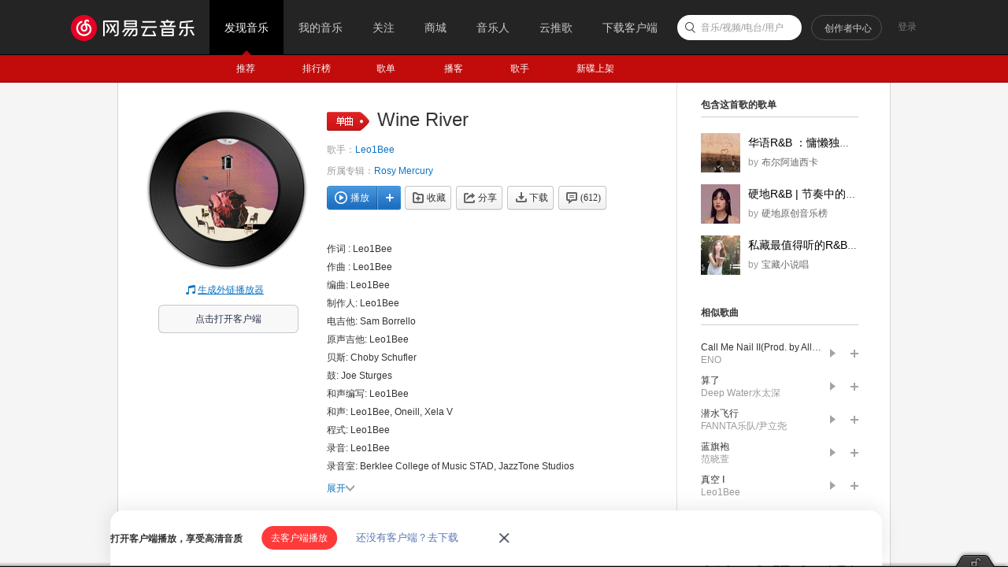

--- FILE ---
content_type: text/plain;charset=UTF-8
request_url: https://music.163.com/weapi/song/lyric?csrf_token=
body_size: 906
content:
{"sgc":false,"sfy":false,"qfy":false,"lrc":{"version":7,"lyric":"[00:00.000] 作词 : Leo1Bee\n[00:01.000] 作曲 : Leo1Bee\n[00:02.359]编曲: Leo1Bee\n[00:04.113]制作人: Leo1Bee\n[00:05.870]电吉他: Sam Borrello\n[00:07.374]原声吉他: Leo1Bee\n[00:08.629]贝斯: Choby Schufler\n[00:10.134]鼓: Joe Sturges\n[00:11.638]和声编写: Leo1Bee\n[00:13.395]和声: Leo1Bee, Oneill, Xela V\n[00:16.656]程式: Leo1Bee\n[00:19.665]录音: Leo1Bee\n[00:22.671]录音室: Berklee College of Music STAD, JazzTone Studios\n[00:25.677]混音: Leo1Bee\n[00:28.934]混音室: Berklee College of Music AKSS, Tweak Tone Labs\n[00:31.942]母带: 张步若 @Tweak Tone Labs\n[00:35.201]母带工作室: Tweak Tone Labs\n[00:37.711]\n[00:43.230]别紧张 我只想\n[00:49.500]看清你 的模样\n[00:55.769]别伪装 地面上\n[01:02.060]一片残骸是你我相撞\n[01:06.828]\n[01:07.831]疯狂的不只是我\n[01:12.346]你跑来我的星球干什么\n[01:18.362]我们都已经被彼此俘获\n[01:24.636]冒险尝试第三类的触摸\n[01:30.408]\n[01:35.675]Heaven knows how much I love you\n[01:41.691]Heaven knows how much I love you\n[01:44.702]\n[01:46.708]Sunshine Moonlight\n[01:52.728]引力之外 探测情爱\n[01:57.750]\n[01:58.252]别匆忙 听我讲\n[02:04.021]这里有花园和一张床\n[02:10.039]风吹向 你那边\n[02:16.306]灵魂在这一刻接壤\n[02:21.854]\n[02:26.868]渴望的不只是我\n[02:31.632]你吃下一颗有毒的苹果\n[02:37.652]陪你躺在装满红酒的河\n[02:43.672]紧抱着和星空一起陨落\n[02:50.196]\n[02:54.711]Heaven knows how much I love you\n[03:00.981]Heaven knows how much I love you\n[03:04.491]\n[03:05.750]Sunshine Moonlight\n[03:11.766]引力之外 探测情爱\n[03:20.290]Moonlight Sunshine\n[03:24.306]沉在光里 时间放慢\n"},"tlyric":{"version":0,"lyric":""},"code":200}

--- FILE ---
content_type: application/javascript
request_url: https://fp-upload.dun.163.com/v2/js/d
body_size: 183
content:
{"code":200,"data":{"dt":"/7AoiGh4v5pEVgFUFBfGmr0vt5cgghg8","st":1769121335591,"tid":"U1nV1LH+LVVEFlBQQBbTnrl/poZlgl09"},"msg":"ok"}

--- FILE ---
content_type: application/javascript
request_url: https://fp-upload.dun.163.com/v2/js/d
body_size: 185
content:
{"code":200,"data":{"dt":"FeHichGW1pRAExRUBReDmqkus5NhO+Fn","st":1769121335239,"tid":"t7++QXHR30NAFgBBRELG2qxr5tZlLvEm"},"msg":"ok"}